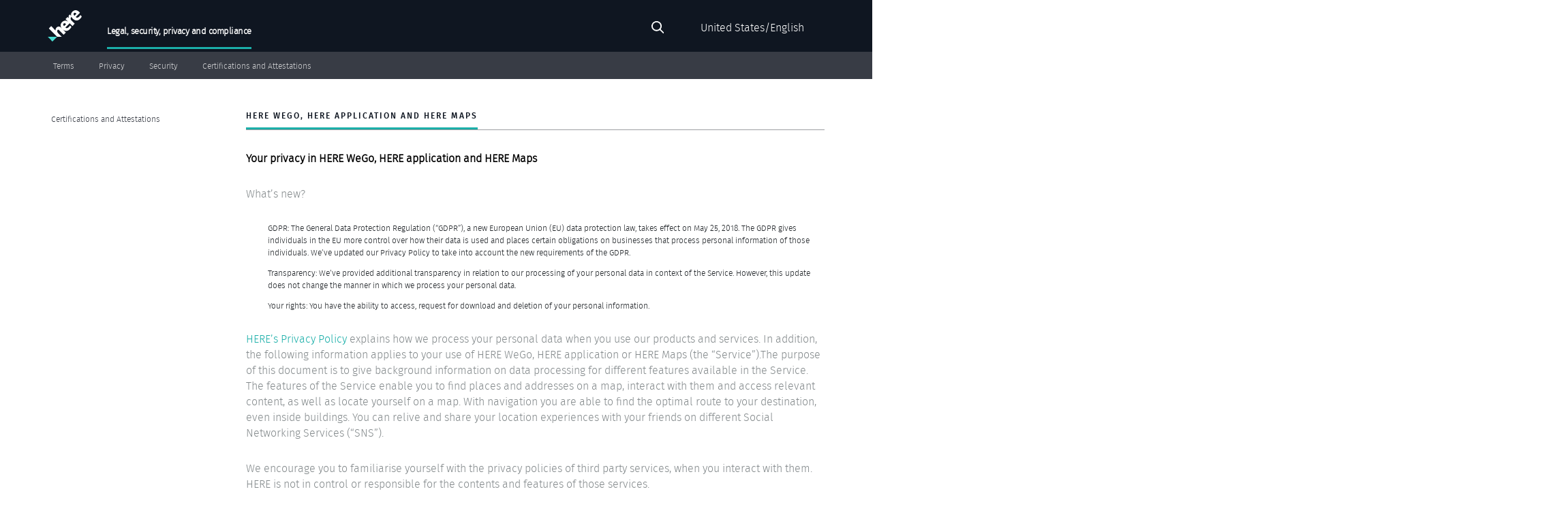

--- FILE ---
content_type: text/html; charset=UTF-8
request_url: https://legal.here.com/us-en/privacy/here-application-and-here-maps-privacy-supplement
body_size: 50146
content:
<!DOCTYPE html>
<html lang="us-en" dir="ltr">
  <head>
    <meta charset="utf-8" />
<meta name="Generator" content="Drupal 10 (https://www.drupal.org)" />
<meta name="MobileOptimized" content="width" />
<meta name="HandheldFriendly" content="true" />
<meta name="viewport" content="width=device-width, initial-scale=1, shrink-to-fit=no" />
<meta http-equiv="x-ua-compatible" content="ie=edge" />
<link rel="icon" href="/themes/custom/legal_bootstrap/favicon.ico" type="image/vnd.microsoft.icon" />
<link rel="alternate" hreflang="en-gb" href="http://legal.here.com/en-gb/privacy/here-application-and-here-maps-privacy-supplement" />
<link rel="alternate" hreflang="us-en" href="http://legal.here.com/us-en/privacy/here-application-and-here-maps-privacy-supplement" />
<link rel="alternate" hreflang="br-pt" href="http://legal.here.com/br-pt/privacy/here-application-and-here-maps-privacy-supplement" />
<link rel="alternate" hreflang="bg-bg" href="http://legal.here.com/bg-bg/privacy/here-application-and-here-maps-privacy-supplement" />
<link rel="alternate" hreflang="ca-fr" href="http://legal.here.com/ca-fr/privacy/here-application-and-here-maps-privacy-supplement" />
<link rel="alternate" hreflang="cn-zh" href="http://legal.here.com/cn-zh/privacy/here-application-and-here-maps-privacy-supplement" />
<link rel="alternate" hreflang="hr-hr" href="http://legal.here.com/hr-hr/privacy/here-application-and-here-maps-privacy-supplement" />
<link rel="alternate" hreflang="cz-cs" href="http://legal.here.com/cz-cs/privacy/here-application-and-here-maps-privacy-supplement" />
<link rel="alternate" hreflang="dk-da" href="http://legal.here.com/dk-da/privacy/here-application-and-here-maps-privacy-supplement" />
<link rel="alternate" hreflang="eg-ar" href="http://legal.here.com/eg-ar/privacy/here-application-and-here-maps-privacy-supplement" />
<link rel="alternate" hreflang="ee-et" href="http://legal.here.com/ee-et/privacy/here-application-and-here-maps-privacy-supplement" />
<link rel="alternate" hreflang="fi-fi" href="http://legal.here.com/fi-fi/privacy/here-application-and-here-maps-privacy-supplement" />
<link rel="alternate" hreflang="fr-fr" href="http://legal.here.com/fr-fr/privacy/here-application-and-here-maps-privacy-supplement" />
<link rel="alternate" hreflang="de-de" href="http://legal.here.com/de-de/privacy/here-application-and-here-maps-privacy-supplement" />
<link rel="alternate" hreflang="gr-el" href="http://legal.here.com/gr-el/privacy/here-application-and-here-maps-privacy-supplement" />
<link rel="alternate" hreflang="hk-zh" href="http://legal.here.com/hk-zh/privacy/here-application-and-here-maps-privacy-supplement" />
<link rel="alternate" hreflang="hu-hu" href="http://legal.here.com/hu-hu/privacy/here-application-and-here-maps-privacy-supplement" />
<link rel="alternate" hreflang="in-hi" href="http://legal.here.com/in-hi/privacy/here-application-and-here-maps-privacy-supplement" />
<link rel="alternate" hreflang="id-id" href="http://legal.here.com/id-id/privacy/here-application-and-here-maps-privacy-supplement" />
<link rel="alternate" hreflang="il-he" href="http://legal.here.com/il-he/privacy/here-application-and-here-maps-privacy-supplement" />
<link rel="alternate" hreflang="it-it" href="http://legal.here.com/it-it/privacy/here-application-and-here-maps-privacy-supplement" />
<link rel="alternate" hreflang="jp-ja" href="http://legal.here.com/jp-ja/privacy/here-application-and-here-maps-privacy-supplement" />
<link rel="alternate" hreflang="kz-kk" href="http://legal.here.com/kz-kk/privacy/here-application-and-here-maps-privacy-supplement" />
<link rel="alternate" hreflang="lv-lv" href="http://legal.here.com/lv-lv/privacy/here-application-and-here-maps-privacy-supplement" />
<link rel="alternate" hreflang="lt-lt" href="http://legal.here.com/lt-lt/privacy/here-application-and-here-maps-privacy-supplement" />
<link rel="alternate" hreflang="mx-es" href="http://legal.here.com/mx-es/privacy/here-application-and-here-maps-privacy-supplement" />
<link rel="alternate" hreflang="nl-nl" href="http://legal.here.com/nl-nl/privacy/here-application-and-here-maps-privacy-supplement" />
<link rel="alternate" hreflang="no-no" href="http://legal.here.com/no-no/privacy/here-application-and-here-maps-privacy-supplement" />
<link rel="alternate" hreflang="pl-pl" href="http://legal.here.com/pl-pl/privacy/here-application-and-here-maps-privacy-supplement" />
<link rel="alternate" hreflang="pt-pt" href="http://legal.here.com/pt-pt/privacy/here-application-and-here-maps-privacy-supplement" />
<link rel="alternate" hreflang="ro-ro" href="http://legal.here.com/ro-ro/privacy/here-application-and-here-maps-privacy-supplement" />
<link rel="alternate" hreflang="ru-ru" href="http://legal.here.com/ru-ru/privacy/here-application-and-here-maps-privacy-supplement" />
<link rel="alternate" hreflang="rs-sr" href="http://legal.here.com/rs-sr/privacy/here-application-and-here-maps-privacy-supplement" />
<link rel="alternate" hreflang="sk-sk" href="http://legal.here.com/sk-sk/privacy/here-application-and-here-maps-privacy-supplement" />
<link rel="alternate" hreflang="si-sl" href="http://legal.here.com/si-sl/privacy/here-application-and-here-maps-privacy-supplement" />
<link rel="alternate" hreflang="kr-ko" href="http://legal.here.com/kr-ko/privacy/here-application-and-here-maps-privacy-supplement" />
<link rel="alternate" hreflang="es-es" href="http://legal.here.com/es-es/privacy/here-application-and-here-maps-privacy-supplement" />
<link rel="alternate" hreflang="se-sv" href="http://legal.here.com/se-sv/privacy/here-application-and-here-maps-privacy-supplement" />
<link rel="alternate" hreflang="tw-zh" href="http://legal.here.com/tw-zh/privacy/here-application-and-here-maps-privacy-supplement" />
<link rel="alternate" hreflang="th-th" href="http://legal.here.com/th-th/privacy/here-application-and-here-maps-privacy-supplement" />
<link rel="alternate" hreflang="tr-tr" href="http://legal.here.com/tr-tr/privacy/here-application-and-here-maps-privacy-supplement" />
<link rel="alternate" hreflang="ua-uk" href="http://legal.here.com/ua-uk/privacy/here-application-and-here-maps-privacy-supplement" />
<link rel="alternate" hreflang="vn-vi" href="http://legal.here.com/vn-vi/privacy/here-application-and-here-maps-privacy-supplement" />
<link rel="canonical" href="http://legal.here.com/us-en/privacy/here-application-and-here-maps-privacy-supplement" />
<link rel="shortlink" href="http://legal.here.com/us-en/node/614" />

    <title>HERE WeGo, HERE Application and HERE Maps | Legal, security, privacy and compliance</title>
    <link rel="stylesheet" media="all" href="/core/modules/system/css/components/align.module.css?sz6ky0" />
<link rel="stylesheet" media="all" href="/core/modules/system/css/components/fieldgroup.module.css?sz6ky0" />
<link rel="stylesheet" media="all" href="/core/modules/system/css/components/container-inline.module.css?sz6ky0" />
<link rel="stylesheet" media="all" href="/core/modules/system/css/components/clearfix.module.css?sz6ky0" />
<link rel="stylesheet" media="all" href="/core/modules/system/css/components/details.module.css?sz6ky0" />
<link rel="stylesheet" media="all" href="/core/modules/system/css/components/hidden.module.css?sz6ky0" />
<link rel="stylesheet" media="all" href="/core/modules/system/css/components/item-list.module.css?sz6ky0" />
<link rel="stylesheet" media="all" href="/core/modules/system/css/components/js.module.css?sz6ky0" />
<link rel="stylesheet" media="all" href="/core/modules/system/css/components/nowrap.module.css?sz6ky0" />
<link rel="stylesheet" media="all" href="/core/modules/system/css/components/position-container.module.css?sz6ky0" />
<link rel="stylesheet" media="all" href="/core/modules/system/css/components/reset-appearance.module.css?sz6ky0" />
<link rel="stylesheet" media="all" href="/core/modules/system/css/components/resize.module.css?sz6ky0" />
<link rel="stylesheet" media="all" href="/core/modules/system/css/components/system-status-counter.css?sz6ky0" />
<link rel="stylesheet" media="all" href="/core/modules/system/css/components/system-status-report-counters.css?sz6ky0" />
<link rel="stylesheet" media="all" href="/core/modules/system/css/components/system-status-report-general-info.css?sz6ky0" />
<link rel="stylesheet" media="all" href="/core/modules/system/css/components/tablesort.module.css?sz6ky0" />
<link rel="stylesheet" media="all" href="/modules/contrib/lang_dropdown/css/lang_dropdown.css?sz6ky0" />
<link rel="stylesheet" media="all" href="/modules/contrib/chosen/css/chosen-drupal.css?sz6ky0" />
<link rel="stylesheet" media="all" href="/libraries/chosen/docs/chosen.css?sz6ky0" />
<link rel="stylesheet" media="all" href="/themes/custom/legal_bootstrap/css/style.css?sz6ky0" />
<link rel="stylesheet" media="print" href="/themes/custom/legal_bootstrap/css/print.css?sz6ky0" />
<link rel="stylesheet" media="all" href="/themes/custom/legal_bootstrap/css/jquery-ui.css?sz6ky0" />

    
  </head>
  <body class="layout-one-sidebar layout-sidebar-first page-node-614 path-node node--type-legal-page">
    <a href="#main-content" class="visually-hidden-focusable">
      Skip to main content
    </a>
    
      <div class="dialog-off-canvas-main-canvas" data-off-canvas-main-canvas>
    
<div id="page-wrapper">
  <div id="page">
    <header id="header" class="header" aria-label="Site header">
                        <nav class="navbar" id="navbar-top">
                    <div class="container-lg">
                        
                <section class="region region-top-header">
      <a href="/us-en" title="Home" rel="home" class="navbar-brand__logo navbar-brand">
          <?xml version="1.0" encoding="utf-8"?>
<!-- Generator: Adobe Illustrator 20.0.0, SVG Export Plug-In . SVG Version: 6.00 Build 0)  -->
<svg version="1.1" id="HERE_x5F_Logo_x5F_2016" xmlns="http://www.w3.org/2000/svg" xmlns:xlink="http://www.w3.org/1999/xlink"
	 x="0px" y="0px" viewBox="0 0 283.5 258" style="enable-background:new 0 0 283.5 258;" xml:space="preserve">
<style type="text/css">
	.st0{fill:#48DAD0;}
	.st1{fill:#FFFFFF;}
</style>
<path class="st0" d="M78.3,218.9L39.1,258L0,218.9L78.3,218.9z"/>
<path class="st1" d="M272.2,39.9c-7.6,11.4-23.4,31.8-38.6,16.6l35.2-35.1c-1.8-2-4.3-5-6.1-6.8c-18.9-19-40.3-19.2-57-2.6
	c-11.1,11.1-13.9,23.6-10.6,35.5l-10.8-12.3c-3.2,1.8-16.7,12.3-6.6,30.3l-12.6-9.2l-16.7,16.7l22.1,22.2
	c-17.3-13.4-35.9-12-50.9,2.9c-16.6,16.5-14.7,36.3-1.7,52.5l-8.7-8.7c-10.9-10.9-25.2-9.3-34.9,0.4c-6.6,6.6-9.8,14.8-9.5,24.6
	l-36-36L9.7,150.1l68.6,68.8l38.3,0l-29.8-29.9c-11.6-11.6-7.6-23-4.7-25.9c3.6-3.6,7.8-3.4,12.1,0.9l38.6,38.7l18.6-18.5
	l-23.7-23.8c16.8,13.7,37,15.2,55.3-3c0.1-0.1,0.2-0.2,0.3-0.3l0,0c10.9-10.1,14.1-19.9,14.1-19.9L186.1,126
	c-7.6,11.4-23.4,31.8-38.6,16.6l35.1-35l23,23.1l19.2-19.2l-27.2-27.3c-12.8-12.8-5.2-24.8,0.1-29.4c2.5,5.2,6.2,10.2,10.8,14.8
	c17.8,17.8,40.3,21.8,60.5,1.7c0.1-0.1,0.2-0.2,0.3-0.3l0,0c10.9-10.1,14.1-19.9,14.1-19.9L272.2,39.9z M136.2,131.5
	c-8.8-10.4-9-16.2-4-21.2c6.2-6.1,13-2.9,20,3.9l0.6,0.6L136.2,131.5z M218.4,24.2c6.2-6.1,13-2.9,20,3.9l0.6,0.6l-16.7,16.7
	C213.5,35.1,213.3,29.3,218.4,24.2z"/>
</svg>
      </a>
  <div class="navbar-brand__container">
          <a href="/us-en" title="Legal, security, privacy and compliance" rel="home" class="navbar-brand__name navbar-brand">
          Legal, security, privacy and compliance
      </a>
            </div>

  </section>

                              <div class="form-inline navbar-form ms-auto">
                    <section class="region region-top-header-form">
    <div class="search-block-form settings-tray-editable block block-search block-search-form-block mb-3" data-drupal-selector="search-block-form" id="block-legal-bootstrap-search-form" role="search" data-drupal-settingstray="editable">
  
    
    <form action="/us-en/search/result" method="get" id="search-block-form" accept-charset="UTF-8" class="search-form search-block-form form-row d-flex">
  




        
  <div class="js-form-item js-form-type-search form-type-search js-form-item-keys form-item-keys form-no-label me-sm-2">
          <label for="edit-keys" class="visually-hidden">Search</label>
                    <input title="Enter the terms you wish to search for." data-drupal-selector="edit-keys" type="search" id="edit-keys" name="keys" value="" maxlength="128" class="form-search form-control" />

                      </div>
<div data-drupal-selector="edit-actions" class="form-actions js-form-wrapper form-wrapper" id="edit-actions"><button data-drupal-selector="edit-submit" type="submit" id="edit-submit" value="Search" class="button js-form-submit form-submit btn btn-secondary">Search</button>
</div>

</form>

</div>
<div id="block-legal-bootstrap-languagedropdownswitcher" class="settings-tray-editable block block-lang-dropdown block-language-dropdown-blocklanguage-interface mb-3" data-drupal-settingstray="editable">
  
    
      <div class="content">
      <form class="lang-dropdown-form lang_dropdown_form clearfix language_interface" id="lang_dropdown_form_lang-dropdown-form" data-drupal-selector="lang-dropdown-form-2" action="/us-en/privacy/here-application-and-here-maps-privacy-supplement" method="post" accept-charset="UTF-8">
  




        
  <div class="js-form-item js-form-type-select form-type-select js-form-item-lang-dropdown-select form-item-lang-dropdown-select form-no-label me-sm-2">
          <label for="edit-lang-dropdown-select" class="visually-hidden">Select your language</label>
                    
<select style="width:165px" class="lang-dropdown-select-element form-select" data-lang-dropdown-id="lang-dropdown-form" data-drupal-selector="edit-lang-dropdown-select" id="edit-lang-dropdown-select" name="lang_dropdown_select"><option value="en-gb">UK, English</option><option value="us-en" selected="selected">United States/English</option><option value="br-pt">Brazil/Portuguese, International</option><option value="bg-bg">Bulgaria/Bulgarian</option><option value="ca-fr">Canada/French</option><option value="cn-zh">China/Chinese, Simplified</option><option value="hr-hr">Croatia/Croatian</option><option value="cz-cs">Czech Republic/Czech</option><option value="dk-da">Denmark/Danish</option><option value="eg-ar">Egypt/Arabic</option><option value="ee-et">Estonia/Estonian</option><option value="fi-fi">Finland/Finnish</option><option value="fr-fr">France/French</option><option value="de-de">Germany/German</option><option value="gr-el">Greece/Greek</option><option value="hk-zh">Hong Kong S.A.R., China/Chinese, Simplified</option><option value="hu-hu">Hungary/Hungarian</option><option value="in-hi">India/Hindi</option><option value="id-id">Indonesia/Indonesian</option><option value="il-he">Israel/Hebrew</option><option value="it-it">Italy/Italian</option><option value="jp-ja">Japan/Japanese</option><option value="kz-kk">Kazakhstan/Kazakh</option><option value="lv-lv">Latvia/Latvian</option><option value="lt-lt">Lithuania/Lithuanian</option><option value="mx-es">Mexico/Spanish</option><option value="nl-nl">Netherlands/Dutch</option><option value="no-no">Norway/Norwegian Bokmål</option><option value="pl-pl">Poland/Polish</option><option value="pt-pt">Portugal/Portuguese, International</option><option value="ro-ro">Romania/Romanian</option><option value="ru-ru">Russia/Russian</option><option value="rs-sr">Serbia/Serbian</option><option value="sk-sk">Slovakia/Slovak</option><option value="si-sl">Slovenia/Slovenian</option><option value="kr-ko">South Korea/Korean</option><option value="es-es">Spain/Spanish</option><option value="se-sv">Sweden/Swedish</option><option value="tw-zh">Taiwan/Chinese, Simplified</option><option value="th-th">Thailand/Thai</option><option value="tr-tr">Turkey/Turkish</option><option value="ua-uk">Ukraine/Ukrainian</option><option value="vn-vi">Vietnam/Vietnamese</option></select>
                      </div>
<input data-drupal-selector="edit-en-gb" type="hidden" name="en-gb" value="/en-gb/privacy/here-application-and-here-maps-privacy-supplement" class="form-control" />
<input data-drupal-selector="edit-us-en" type="hidden" name="us-en" value="/us-en/privacy/here-application-and-here-maps-privacy-supplement" class="form-control" />
<input data-drupal-selector="edit-br-pt" type="hidden" name="br-pt" value="/br-pt/privacy/here-application-and-here-maps-privacy-supplement" class="form-control" />
<input data-drupal-selector="edit-bg-bg" type="hidden" name="bg-bg" value="/bg-bg/privacy/here-application-and-here-maps-privacy-supplement" class="form-control" />
<input data-drupal-selector="edit-ca-fr" type="hidden" name="ca-fr" value="/ca-fr/privacy/here-application-and-here-maps-privacy-supplement" class="form-control" />
<input data-drupal-selector="edit-cn-zh" type="hidden" name="cn-zh" value="/cn-zh/privacy/here-application-and-here-maps-privacy-supplement" class="form-control" />
<input data-drupal-selector="edit-hr-hr" type="hidden" name="hr-hr" value="/hr-hr/privacy/here-application-and-here-maps-privacy-supplement" class="form-control" />
<input data-drupal-selector="edit-cz-cs" type="hidden" name="cz-cs" value="/cz-cs/privacy/here-application-and-here-maps-privacy-supplement" class="form-control" />
<input data-drupal-selector="edit-dk-da" type="hidden" name="dk-da" value="/dk-da/privacy/here-application-and-here-maps-privacy-supplement" class="form-control" />
<input data-drupal-selector="edit-eg-ar" type="hidden" name="eg-ar" value="/eg-ar/privacy/here-application-and-here-maps-privacy-supplement" class="form-control" />
<input data-drupal-selector="edit-ee-et" type="hidden" name="ee-et" value="/ee-et/privacy/here-application-and-here-maps-privacy-supplement" class="form-control" />
<input data-drupal-selector="edit-fi-fi" type="hidden" name="fi-fi" value="/fi-fi/privacy/here-application-and-here-maps-privacy-supplement" class="form-control" />
<input data-drupal-selector="edit-fr-fr" type="hidden" name="fr-fr" value="/fr-fr/privacy/here-application-and-here-maps-privacy-supplement" class="form-control" />
<input data-drupal-selector="edit-de-de" type="hidden" name="de-de" value="/de-de/privacy/here-application-and-here-maps-privacy-supplement" class="form-control" />
<input data-drupal-selector="edit-gr-el" type="hidden" name="gr-el" value="/gr-el/privacy/here-application-and-here-maps-privacy-supplement" class="form-control" />
<input data-drupal-selector="edit-hk-zh" type="hidden" name="hk-zh" value="/hk-zh/privacy/here-application-and-here-maps-privacy-supplement" class="form-control" />
<input data-drupal-selector="edit-hu-hu" type="hidden" name="hu-hu" value="/hu-hu/privacy/here-application-and-here-maps-privacy-supplement" class="form-control" />
<input data-drupal-selector="edit-in-hi" type="hidden" name="in-hi" value="/in-hi/privacy/here-application-and-here-maps-privacy-supplement" class="form-control" />
<input data-drupal-selector="edit-id-id" type="hidden" name="id-id" value="/id-id/privacy/here-application-and-here-maps-privacy-supplement" class="form-control" />
<input data-drupal-selector="edit-il-he" type="hidden" name="il-he" value="/il-he/privacy/here-application-and-here-maps-privacy-supplement" class="form-control" />
<input data-drupal-selector="edit-it-it" type="hidden" name="it-it" value="/it-it/privacy/here-application-and-here-maps-privacy-supplement" class="form-control" />
<input data-drupal-selector="edit-jp-ja" type="hidden" name="jp-ja" value="/jp-ja/privacy/here-application-and-here-maps-privacy-supplement" class="form-control" />
<input data-drupal-selector="edit-kz-kk" type="hidden" name="kz-kk" value="/kz-kk/privacy/here-application-and-here-maps-privacy-supplement" class="form-control" />
<input data-drupal-selector="edit-lv-lv" type="hidden" name="lv-lv" value="/lv-lv/privacy/here-application-and-here-maps-privacy-supplement" class="form-control" />
<input data-drupal-selector="edit-lt-lt" type="hidden" name="lt-lt" value="/lt-lt/privacy/here-application-and-here-maps-privacy-supplement" class="form-control" />
<input data-drupal-selector="edit-mx-es" type="hidden" name="mx-es" value="/mx-es/privacy/here-application-and-here-maps-privacy-supplement" class="form-control" />
<input data-drupal-selector="edit-nl-nl" type="hidden" name="nl-nl" value="/nl-nl/privacy/here-application-and-here-maps-privacy-supplement" class="form-control" />
<input data-drupal-selector="edit-no-no" type="hidden" name="no-no" value="/no-no/privacy/here-application-and-here-maps-privacy-supplement" class="form-control" />
<input data-drupal-selector="edit-pl-pl" type="hidden" name="pl-pl" value="/pl-pl/privacy/here-application-and-here-maps-privacy-supplement" class="form-control" />
<input data-drupal-selector="edit-pt-pt" type="hidden" name="pt-pt" value="/pt-pt/privacy/here-application-and-here-maps-privacy-supplement" class="form-control" />
<input data-drupal-selector="edit-ro-ro" type="hidden" name="ro-ro" value="/ro-ro/privacy/here-application-and-here-maps-privacy-supplement" class="form-control" />
<input data-drupal-selector="edit-ru-ru" type="hidden" name="ru-ru" value="/ru-ru/privacy/here-application-and-here-maps-privacy-supplement" class="form-control" />
<input data-drupal-selector="edit-rs-sr" type="hidden" name="rs-sr" value="/rs-sr/privacy/here-application-and-here-maps-privacy-supplement" class="form-control" />
<input data-drupal-selector="edit-sk-sk" type="hidden" name="sk-sk" value="/sk-sk/privacy/here-application-and-here-maps-privacy-supplement" class="form-control" />
<input data-drupal-selector="edit-si-sl" type="hidden" name="si-sl" value="/si-sl/privacy/here-application-and-here-maps-privacy-supplement" class="form-control" />
<input data-drupal-selector="edit-kr-ko" type="hidden" name="kr-ko" value="/kr-ko/privacy/here-application-and-here-maps-privacy-supplement" class="form-control" />
<input data-drupal-selector="edit-es-es" type="hidden" name="es-es" value="/es-es/privacy/here-application-and-here-maps-privacy-supplement" class="form-control" />
<input data-drupal-selector="edit-se-sv" type="hidden" name="se-sv" value="/se-sv/privacy/here-application-and-here-maps-privacy-supplement" class="form-control" />
<input data-drupal-selector="edit-tw-zh" type="hidden" name="tw-zh" value="/tw-zh/privacy/here-application-and-here-maps-privacy-supplement" class="form-control" />
<input data-drupal-selector="edit-th-th" type="hidden" name="th-th" value="/th-th/privacy/here-application-and-here-maps-privacy-supplement" class="form-control" />
<input data-drupal-selector="edit-tr-tr" type="hidden" name="tr-tr" value="/tr-tr/privacy/here-application-and-here-maps-privacy-supplement" class="form-control" />
<input data-drupal-selector="edit-ua-uk" type="hidden" name="ua-uk" value="/ua-uk/privacy/here-application-and-here-maps-privacy-supplement" class="form-control" />
<input data-drupal-selector="edit-vn-vi" type="hidden" name="vn-vi" value="/vn-vi/privacy/here-application-and-here-maps-privacy-supplement" class="form-control" />
<noscript><div><button data-drupal-selector="edit-submit" type="submit" id="edit-submit--2" name="op" value="Go" class="button js-form-submit form-submit btn btn-secondary">Go</button>
</div></noscript><input data-drupal-selector="form-8sqq7i-yi2oa7gu72tfrod0d-an57r2pafflziahlm8" type="hidden" name="form_build_id" value="form-8SqQ7i_YI2Oa7Gu72TFROd0D-aN57r2pAfFlzIAHLM8" class="form-control" />
<input data-drupal-selector="edit-lang-dropdown-form" type="hidden" name="form_id" value="lang_dropdown_form" class="form-control" />

</form>

    </div>
  </div>

  </section>

                </div>
                                  </div>
                    </nav>
                          <nav class="navbar navbar-dark bg-primary navbar-expand-lg" id="navbar-main">
                        <div class="container-lg">
                          
                              <button class="navbar-toggler collapsed" type="button" data-bs-toggle="collapse" data-bs-target="#CollapsingNavbar" aria-controls="CollapsingNavbar" aria-expanded="false" aria-label="Toggle navigation"><span class="navbar-toggler-icon"></span></button>
                <nav  id="CollapsingNavbar" class="collapse navbar-collapse">
                                      <nav aria-labelledby="block-legal-bootstrap-main-menu-menu" id="block-legal-bootstrap-main-menu" class="block block-menu navigation menu--main">
            
  <h2 class="visually-hidden" id="block-legal-bootstrap-main-menu-menu">Main menu</h2>
  

        
              <ul class="clearfix nav navbar-nav">
                    <li class="nav-item menu-item--collapsed">
                          <a href="/us-en/terms" class="nav-link nav-link--us-en-terms" data-drupal-link-system-path="node/603">Terms</a>
              </li>
                <li class="nav-item menu-item--collapsed">
                          <a href="/us-en/privacy" class="nav-link nav-link--us-en-privacy" data-drupal-link-system-path="node/6">Privacy</a>
              </li>
                <li class="nav-item menu-item--collapsed">
                          <a href="/us-en/security" class="nav-link nav-link--us-en-security" data-drupal-link-system-path="node/16">Security</a>
              </li>
                <li class="nav-item">
                          <a href="/us-en/certifications-and-attestations" class="nav-link nav-link--us-en-certifications-and-attestations" data-drupal-link-system-path="node/541">Certifications and Attestations</a>
              </li>
        </ul>
  


  </nav>


                                                    </nav>
                                            <button class="navbar-toggler navbar-toggler-left collapsed" type="button" data-bs-toggle="collapse" data-bs-target="#CollapsingLeft" aria-controls="CollapsingLeft" aria-expanded="false" aria-label="Toggle navigation"></button>
                                      </div>
                      </nav>
                  </header>
          <div class="highlighted">
        <aside class="container-lg section clearfix">
            <section class="container-fluid region region-highlighted">
    <div data-drupal-messages-fallback class="hidden"></div>

  </section>

        </aside>
      </div>
            <div id="main-wrapper" class="layout-main-wrapper clearfix">
              <div id="main" class="container-lg">
          
            <div class="row"> <!-- required for layout of side regions -->
              <main class="main-content col order-3 sidebar-offcanvas" id="content">
                <section class="section">
                  <a href="#main-content" id="main-content" tabindex="-1"></a>
                    <div id="block-legal-bootstrap-content" class="block block-system block-system-main-block mb-3">
  
    
      <div class="content">
      
<article data-history-node-id="614" class="node node--type-legal-page node--view-mode-full clearfix">
  <header>
    
      <h2 class="node__title">
        <a href="/us-en/privacy/here-application-and-here-maps-privacy-supplement" rel="bookmark"><span class="field field--name-title field--type-string field--label-hidden">HERE WeGo, HERE Application and HERE Maps</span>
</a>
      </h2>
    
    
  </header>
  <div class="node__content clearfix">
    

                <div class="clearfix text-formatted field field--name-field-legal-content field--type-text-long field--label-hidden field__item"><p><strong>Your privacy in HERE WeGo, HERE application and HERE Maps</strong></p><p>What’s new?</p><ul><li>GDPR: The General Data Protection Regulation (“GDPR”), a new European Union (EU) data protection law, takes effect on May 25, 2018. The GDPR gives individuals in the EU more control over how their data is used and places certain obligations on businesses that process personal information of those individuals. We’ve updated our Privacy Policy to take into account the new requirements of the GDPR.</li><li>Transparency: We’ve provided additional transparency in relation to our processing of your personal data in context of the Service. However, this update does not change the manner in which we process your personal data.</li><li>Your rights: You have the ability to access, request for download and deletion of your personal information.</li></ul><p><a href="https://web.archive.org/web/20241128103429/http://here.com/privacy/privacy-policy/">HERE’s Privacy Policy</a> explains how we process your personal data when you use our products and services. In addition, the following information applies to your use of HERE WeGo, HERE application or HERE Maps (the “Service”).The purpose of this document is to give background information on data processing for different features available in the Service. The features of the Service enable you to find places and addresses on a map, interact with them and access relevant content, as well as locate yourself on a map. With navigation you are able to find the optimal route to your destination, even inside buildings. You can relive and share your location experiences with your friends on different Social Networking Services (“SNS”).</p><p>We encourage you to familiarise yourself with the privacy policies of third party services, when you interact with them. HERE is not in control or responsible for the contents and features of those services.</p><p>Please understand that the features of the Service may depend on how you access the Service. Different device models and software versions of the Service may offer different features.</p><p><strong>What information do we collect?</strong></p><p>We collect the following categories of information:</p><p><strong>Registration and contact details</strong></p><p>Some features may require the use of HERE account, for example when you want to synchronise your collections. You may continue to use the other features of the Service without signing in.</p><p>When you are logged in with your HERE account, we will try to automatically synchronise your recent searches and your collections in association with your HERE account.</p><p><strong>Location data and place information</strong></p><p>Our Service makes use of information about your actual location (“Location Data”) and information about places (“Place Information”). Location Data reveals where you currently are or where you have been. Location Data is based on available positioning methods, such as Assisted GPS. In many device models the user interface of the Service identifies the use of positioning with an icon. Place Information is general information pertaining to particular geographical location (e.g. city or a location of a restaurant) that you may have provided to us, for example your collections.</p><p>Unless otherwise stated, we use random identifiers in connection with your Location Data that do not identify you personally.</p><p>When you start to use the Service, the applicable Service activates your selected positioning methods to retrieve your current location.</p><p>The Service may send your Location Data to HERE when you use location enabled features of the Service online, such as ask information about nearby services or offerings, use search features, as well as when the Service asks for new maps for new areas you have navigated into. As further defined below, Location Data may be collected when you use the traffic feature for service improvement purposes without identifying you personally. Place Information may be sent to HERE for example when you synchronise your collections.</p><p><strong>Information about Service usage</strong></p><p>You may participate to improving our services. See <a href="https://web.archive.org/web/20241128103429/https://legal.here.com/privacy/improvementprogram">Your privacy in the HERE Improvement Program</a> for more details.</p><p>The Service may include HERE-provided positioning services, including Wi-Fi or other network-based positioning methods. The use of these technologies and positioning services may involve sharing any or all of the following with HERE: Location Data, speed, direction and timestamp; number of satellites used in positioning; parameters of nearby mobile network towers; parameters of nearby Wi-Fi routers and/or Bluetooth® beacons; Mobile Country Code and Mobile Network Code of your mobile subscription. This information is sent to us when you use the Service online, after which it is deleted from your device. We do not use this data to identify you personally or combine this information with your HERE account.</p><p>When you decide to use the traffic features of the Service, Location Data, speed, direction and timestamp are sent from your device to HERE to detect traffic jams, traffic patterns, changed road conditions and other such conditions so that we can provide you with better service. This information is analysed to distinguish independent routes and traffic patterns and contains an identifier, which is persistent for the duration of the route.</p><p>You may choose the extent to which you contribute to the improvement of our services. In the context of traffic features of the Service, you can provide us with the Location Data, speed, direction and timestamp, along with the changing identifier, either when you use the Service, when the Service is not actively used or even when the applicable Service is closed. If the app is closed, we’ll attempt to detect when you’re driving to enable the background collection. We may use methods available from the mobile operating system or other contextual information to detect driving scenarios. You can always change your preferences in the app settings either in Settings or About.</p><p>This information is sent to us when you use the Service online, after which it is deleted from your device. We do not use this data to identify you personally or combine or otherwise associate this information with your HERE account.</p><p><strong>Technical information and your transactions</strong></p><p>When you use the Service online, certain technical information such as the type of your mobile device, unique device or network service provider identifiers, internet protocol address, time zone, technical details of your client as well as your transactions with HERE may be automatically collected by HERE.</p><p><strong>Our uses of your data</strong></p><p><strong>Non-personal use of Location Data or Place Information</strong></p><p>We do not associate your Location Data or Place Information with your other personally identifiable information, such as HERE account, unless you have asked us to do so. For example, if you save a place to your collection, we do not combine this information with your Location Data unless you have asked us to do so. We implement appropriate technical and organisational measures to prevent associating your Location Data with other personally identifiable information without your permission.</p><p><strong>Provision and development of the Service</strong></p><p>The information collected by the Service is used to provide you with the Service and to develop our products and services.</p><p><strong>Communicate with you and make recommendations</strong></p><p>We may also use this information to communicate with you and provide you with more improved search and recommendations to better assist you to find a place you may like.</p><p><strong>Location based advertising</strong></p><p>The Service may include provision of location based advertising or other similar content. You may be positioned separately for this purpose. For example if you ask for weather information you may be served with advertising content tailored to that location.</p><p>The Service may also include behaviourally profiled advertisements. For the purposes of provisioning relevant advertisements to you, we may share your device specific advertising ID to advertising networks. We use a third party company called MoPub to deliver ads to you. The MoPub SDK collects information about your device while you use the Service. This information may include, but is not limited to, your device identifier, model and related configuration (such as screen size), mobile operator as well as IP address. In addition, we provide you with means to increase the relevance of the advertising you see in the app by sharing your location with the advertising network. If you wish not to share your location with the advertising network, you can choose do so in the app settings under ‘Location-based ads’. If you wish to change your settings related to behaviourally profiled advertising, you can always do so from your device settings. Note that in any case you may still receive ads, but just not profiled.</p><p><strong>What is our legal basis for processing your Personal Data?</strong></p><p>We process your personal data in context of the Service for the following legal bases:</p><p><strong>Performance of a contract with you</strong></p><p>We process your personal data to perform our obligations under the Service Terms.</p><p><strong>Your consent</strong></p><p>This Service enables you to activate additional optional features and/or functionalities and help us improve the Service, including Traffic, HERE Improvement Program and related search improvement.</p><p>Once you activate an optional feature or functionality, we process your personal data based on your consent. You may revoke your consent, at any time, by changing your settings in Settings or About. Doing so will bar us from processing of your personal data based on your consent from that day onward, but will not impact the lawfulness of the processing of your personal data based on your consent before it was withdrawn. Please note that some of the features in the Service may only be available to you based on consent.</p><p><strong>How long do we retain Personal Data?</strong></p><p>We endeavor to only collect personal data that are necessary for the purposes for which they are collected, and to retain such data for no longer than is necessary for such purposes. The length of time personal data is retained, and criteria for determining that time, are dependent on the nature of the personal data and the purpose for which it was provided. For example, your personal data related to managing your account (such as name, email address, and account content and preferences) are maintained for as long as they are retained by you within your account. Other data, such as records of your activity within the Service (as applicable), are typically maintained only for a short period before being anonymized. You may contact the HERE Privacy Office at <a href="https://web.archive.org/web/20241128103429/mailto:privacy@HERE.com">privacy@HERE.com</a> to obtain additional information about retention of your personal data.</p><p><strong>Your choices</strong></p><p>The Service offers a variety of choices to allow you to control how your Location Data and other information are collected.</p><p>You may use the Service in offline or online mode. No Location Data or other information is sent to HERE if you only use the Service in offline mode. In offline mode, your device will also not interact with the advertising networks. Note, that your device may nevertheless continue to store and have already stored information which may be sent to HERE as defined earlier in this document and if you participate to HERE Improvement Program or have enabled traffic feature. Note also that you may still receive ads, in case such ads have been cached in the device prior to switching the device into offline mode.</p><p>You can choose the level at which you participate in the development of HERE’s products and services. You may separately turn the <a href="https://web.archive.org/web/20241128103429/http://here.com/privacy/improvementprogram/">HERE Improvement Program</a> and traffic on and off.</p><p>You can only enable the traffic features if you also contribute to the improvement of our services. Once enabled, you can choose the extent to which you contribute to the improvement of our services: only when the app is running or when the app is running or closed. Please note that you may be able to independently turn the traffic layer on and off. This only impacts the visualization of the traffic content.</p><p>You can switch positioning services on and off using your device settings. Device positioning settings also control HERE positioning services. If you configure your device such that you are not using any assisted positioning methods, HERE positioning services will also not be used.</p><p>You can choose to share your location with advertising networks to provide you with more location-relevant advertisements. You can always turn this on and off in the app settings.</p><p>You may also clear your recent searches and destinations from the local storage of the Service. Clearing local storage will also clear already synchronised recent searches in the next synchronization instance.</p><p><strong>Information sharing</strong></p><p>Your Location Data will not be shared with other service providers or advertisers without your permission.</p><p>The Service may allow you to share your Location Data or Place Information with a social network or directly with your friends. The Service also includes content from and links to third party sites and services. When you interact with these sites and services, you may provide your current location to them. We recommend you to check your settings and the privacy policies of such social networks or other third parties to understand how they process your information.</p><p>We may share your device specific advertising ID to advertising networks for provisioning of relevant advertisements. We use a third party company called MoPub to deliver ads to you. The MoPub SDK collects information about your device while you use the Service. This information may include, but is not limited to, your device identifier, model and related configuration (such as screen size), mobile operator as well as IP address. In addition, we provide you with means to increase the relevance of the advertising you see in the app by sharing your location with the advertising network. If you wish not to share your location with the advertising network, you can choose do so in the app settings under ‘Location-based ads’. If you wish to change your settings related to behaviourally profiled advertising, you can always do so from your device settings. Note that you may still receive ads, but just not profiled.</p><p>When you initiate Glympse sharing, Glympse sharing will continue on the background for the specified time, unless you stop it manually. You will see a small ‘G’ icon on the notification bar of your device to indicate the real-time sharing. Use appropriate consideration when sharing your location with others. Glympse is the provider of this feature.</p><p>As explained in more detail in our privacy policy, we may share your personal data:</p><ul><li>with your consent;</li><li>with HERE companies and authorised third parties, who process personal data on our behalf;</li><li>where there is a legal requirement to do so.&nbsp;</li></ul><p><strong>What are your rights?</strong></p><p>As explained in more detail in our privacy policy, you have the right to:</p><ul><li>know what personal data we hold about you, and to access it.</li><li>have incomplete, incorrect, unnecessary or outdated personal data deleted or updated.</li><li>request that your personal data be erased, and to obtain a copy of your personal data in a machine-readable format.</li><li>object to or restrict processing of your personal data in certain circumstances, such as where you believe such data is inaccurate or the processing activity is unlawful.</li></ul><p><strong>Who is the controller of your Personal Data?</strong></p><p>HERE Global B.V. of Kennedyplein 222 -226, 5611 ZT Eindhoven, the Netherlands is the controller of your personal data.</p><p><strong>Other information</strong></p><p>We advise you to use appropriate consideration when you name your collections. For example, if you do not want all the users of the Service to know the location of your home, do not name the location of your home “home” and share it with all users.</p><p>Please let us know if you encounter any content that you find inappropriate in nature either as part of place details or in street level imagery. For more information about our privacy practices, check our privacy policy. For information concerning the service, check our <a href="https://web.archive.org/web/20241128103429/https://help.here.com/">support pages</a>.</p><p>You may contact us through our customer care or our Data Protection Officer through the following contact details:</p><p>HERE Global B.V&nbsp;<br>c/o Privacy<br>Kennedyplein 222-226</p><p>5611 ZT Eindhoven</p><p>Netherlands</p><p>Email: <a href="https://web.archive.org/web/20241128103429/mailto:privacy@here.com">privacy@here.com</a></p></div>
            
  </div>
</article>

    </div>
  </div>


                </section>
              </main>
                          <div class="sidebar_first sidebar col-md-2 order-1" id="sidebar_first">
                <aside class="section">
                    <nav aria-labelledby="block-legal-bootstrap-mainmenu--2-menu" id="block-legal-bootstrap-mainmenu--2" class="settings-tray-editable block block-menu navigation menu--main" data-drupal-settingstray="editable">
            
  <h2 class="visually-hidden" id="block-legal-bootstrap-mainmenu--2-menu">Sidebar menu</h2>
  

        
              <ul class="clearfix nav navbar-nav">
                    <li class="nav-item menu-item--collapsed">
                          <a href="/us-en/terms" class="nav-link nav-link--us-en-terms" data-drupal-link-system-path="node/603">Terms</a>
              </li>
                <li class="nav-item menu-item--collapsed">
                          <a href="/us-en/privacy" class="nav-link nav-link--us-en-privacy" data-drupal-link-system-path="node/6">Privacy</a>
              </li>
                <li class="nav-item menu-item--collapsed">
                          <a href="/us-en/security" class="nav-link nav-link--us-en-security" data-drupal-link-system-path="node/16">Security</a>
              </li>
                <li class="nav-item">
                          <a href="/us-en/certifications-and-attestations" class="nav-link nav-link--us-en-certifications-and-attestations" data-drupal-link-system-path="node/541">Certifications and Attestations</a>
              </li>
        </ul>
  


  </nav>


                </aside>
              </div>
                                  </div>
        </div>
          </div>
        <footer class="site-footer">
              <div class="container-lg">
                      <div class="site-footer__top clearfix">
                <section class="region region-footer-first">
    <nav aria-labelledby="block-legal-bootstrap-footer-menu" id="block-legal-bootstrap-footer" class="settings-tray-editable block block-menu navigation menu--menu-footer" data-drupal-settingstray="editable">
            
  <h2 class="visually-hidden" id="block-legal-bootstrap-footer-menu">Footer</h2>
  

        
              <ul class="clearfix nav">
                    <li class="nav-item">
                <a href="/us-en/terms/here-end-user-terms" title="" class="nav-link nav-link--us-en-terms-here-end-user-terms" data-drupal-link-system-path="node/599">Terms of Use</a>
              </li>
                <li class="nav-item">
                <a href="/us-en/privacy" title="" class="nav-link nav-link--us-en-privacy" data-drupal-link-system-path="node/6">Privacy Policy</a>
              </li>
                <li class="nav-item">
                <a href="/us-en/privacy/cookie-policy" title="" class="nav-link nav-link--us-en-privacy-cookie-policy" data-drupal-link-system-path="node/86">Cookie Policy</a>
              </li>
                <li class="nav-item">
                <a href="/us-en/terms/imprint-impressum" class="nav-link nav-link--us-en-terms-imprint-impressum" data-drupal-link-system-path="node/31">© 2025 HERE</a>
              </li>
        </ul>
  


  </nav>

  </section>

              
              
              
            </div>
                            </div>
          </footer>
  </div>
</div>

  </div>

    
    <script type="application/json" data-drupal-selector="drupal-settings-json">{"path":{"baseUrl":"\/","pathPrefix":"us-en\/","currentPath":"node\/614","currentPathIsAdmin":false,"isFront":false,"currentLanguage":"us-en"},"pluralDelimiter":"\u0003","suppressDeprecationErrors":true,"ajaxTrustedUrl":{"\/us-en\/search\/result":true,"form_action_p_pvdeGsVG5zNF_XLGPTvYSKCf43t8qZYSwcfZl2uzM":true},"lang_dropdown":{"lang-dropdown-form":{"key":"lang-dropdown-form"}},"chosen":{"selector":"select:visible","minimum_single":0,"minimum_multiple":0,"minimum_width":175,"use_relative_width":false,"options":{"disable_search":true,"disable_search_threshold":0,"allow_single_deselect":false,"search_contains":false,"placeholder_text_multiple":"Choose some options","placeholder_text_single":"Choose an option","no_results_text":"No results match","max_shown_results":null,"inherit_select_classes":true}},"user":{"uid":0,"permissionsHash":"13e1b3f7af17b04d58445834d5b9ada05c82da32f41774683d7d39dcebbd932e"}}</script>
<script src="/themes/custom/legal_bootstrap/js/popper.min.js?v=10.3.1"></script>
<script src="/themes/custom/legal_bootstrap/js/bootstrap.min.js?v=10.3.1"></script>
<script src="/core/assets/vendor/jquery/jquery.min.js?v=3.7.1"></script>
<script src="/core/assets/vendor/once/once.min.js?v=1.0.1"></script>
<script src="/sites/default/files/languages/us-en_lEu8eqwWSm9XNfvCD8VwYciF5lykOwq_rZwzUhxpHqQ.js?sz6ky0"></script>
<script src="/core/misc/drupalSettingsLoader.js?v=10.3.1"></script>
<script src="/core/misc/drupal.js?v=10.3.1"></script>
<script src="/core/misc/drupal.init.js?v=10.3.1"></script>
<script src="/themes/custom/legal_bootstrap/js/bssk.js?v=10.3.1"></script>
<script src="/themes/custom/legal_bootstrap/js/jquery-ui.js?v=10.3.1"></script>
<script src="/themes/custom/legal_bootstrap/js/jquery.tocify.js?v=10.3.1"></script>
<script src="/themes/custom/legal_bootstrap/js/custom.js?v=10.3.1"></script>
<script src="/core/misc/debounce.js?v=10.3.1"></script>
<script src="/core/misc/form.js?v=10.3.1"></script>
<script src="/modules/contrib/lang_dropdown/js/lang_dropdown.js?v=1.x"></script>
<script src="/libraries/chosen/docs/chosen.jquery.min.js?v=2.2.1"></script>
<script src="/modules/contrib/chosen/js/chosen.js?v=1.7.0"></script>

  </body>
</html>


--- FILE ---
content_type: text/css
request_url: https://legal.here.com/themes/custom/legal_bootstrap/css/print.css?sz6ky0
body_size: 565
content:
/* ---------- General Layout ---------- */
body,
input,
textarea,
select {
  color: #000;
  background: none;
}

.two-sidebars,
.sidebar-first,
.sidebar-second,
body {
  width: 640px;
}

#sidebar-first,
#sidebar-second,
.navigation,
#toolbar,
.site-footer,
.tabs,
.shortcut-action {
  display: none;
}

.one-sidebar .main-content,
.two-sidebars .main-content {
  width: 100%;
}

.featured-bottom {
  width: 960px;
  margin: 0;
  padding: 0;
  border: none;
}

.featured-bottom-first,
.featured-bottom-second,
.featured-bottom-third {
  width: 250px;
}

/* ---------- Node Pages ---------- */
#comments .title,
#comments form,
.comment-forbidden {
  display: none;
}/*# sourceMappingURL=print.css.map */

--- FILE ---
content_type: application/javascript
request_url: https://legal.here.com/sites/default/files/languages/us-en_lEu8eqwWSm9XNfvCD8VwYciF5lykOwq_rZwzUhxpHqQ.js?sz6ky0
body_size: 20
content:
window.drupalTranslations = {"strings":{"":{"Edit":"Edit","Open":"Open","Add":"Add","Cancel":"Cancel","Enabled":"Enabled","Save":"Save","Disabled":"Disabled"}}};

--- FILE ---
content_type: image/svg+xml
request_url: https://legal.here.com/themes/custom/legal_bootstrap/search-icon-white.svg
body_size: 656
content:
<?xml version="1.0" encoding="utf-8"?>
<!-- Generator: Adobe Illustrator 18.1.1, SVG Export Plug-In . SVG Version: 6.00 Build 0)  -->
<svg version="1.1" id="Layer_1" xmlns="http://www.w3.org/2000/svg" xmlns:xlink="http://www.w3.org/1999/xlink" x="0px" y="0px"
	 width="39.2px" height="39.2px" viewBox="-491 365.8 39.2 39.2" enable-background="new -491 365.8 39.2 39.2"
	 xml:space="preserve">
<path id="search-icon_copy_3" fill="#FFFFFF" d="M-452.3,401.6l-10-10c5.4-7,4.2-17-2.8-22.5s-17-4.2-22.5,2.8
	c-5.4,7-4.2,17,2.8,22.5c5.8,4.5,13.9,4.5,19.6,0l10,10c0.7,0.8,2,0.9,2.8,0.1c0.8-0.7,0.9-2,0.1-2.8
	C-452.2,401.7-452.3,401.6-452.3,401.6z M-483.5,390.2c-4.7-4.7-4.7-12.3,0-17c2.3-2.3,5.3-3.5,8.5-3.5s6.2,1.3,8.5,3.5
	c4.7,4.7,4.7,12.3,0,17l0,0C-471.2,394.9-478.8,394.9-483.5,390.2z"/>
</svg>


--- FILE ---
content_type: application/javascript
request_url: https://legal.here.com/themes/custom/legal_bootstrap/js/bssk.js?v=10.3.1
body_size: 2201
content:
/**
 * @file
 * Global utilities.
 *
 */
(function (Drupal) {

  'use strict';

  Drupal.behaviors.legal_bootstrap = {
    attach: function (context, settings) {

      var position = window.scrollY;
      window.addEventListener('scroll', function () {
        if (window.scrollY > 50) {
          document.querySelector('body').classList.add("scrolled");
        }
        else {
          document.querySelector('body').classList.remove("scrolled");
        }
        var scroll = window.scrollY;
        if (scroll > position) {
          document.querySelector('body').classList.add("scrolldown");
          document.querySelector('body').classList.remove("scrollup");
        } else {
          document.querySelector('body').classList.add("scrollup");
          document.querySelector('body').classList.remove("scrolldown");
        }
        position = scroll;
      });

      document.addEventListener('click', function (event) {

        // If the clicked element doesn't have the right selector, bail
        if (!event.target.matches('.dropdown-item a.dropdown-toggle')) return;

        // Don't follow the link
        event.preventDefault();

        toggle(event.target.next('ul'));
        event.stopPropagation();

      }, false);

      // Toggle element visibility
      var toggle = function (elem) {

        // If the element is visible, hide it
        if (window.getComputedStyle(elem).display === 'block') {
          hide(elem);
          return;
        }

        // Otherwise, show it
        show(elem);

      };

      var show = function (elem) {
        elem.style.display = 'block';
      };

      var hide = function (elem) {
        elem.style.display = 'none';
      };
      
      /**
      * Theme override of the ajax progress indicator for full screen.
      *
      * @return {string}
      *   The HTML markup for the throbber.
      */
      Drupal.theme.ajaxProgressIndicatorFullscreen = () =>
        '<div class="ajax-progress ajax-progress-fullscreen spinner-border" role="status"><span class="visually-hidden">Loading...</span></div>';

      /**
      * Theme override of the tooltips.
      */
      once('tooltips', '[data-bs-toggle="tooltip"]', context).forEach(
        function (element) {
          return new bootstrap.Tooltip(element)
        }
      )

    }
  };

})(Drupal);


--- FILE ---
content_type: application/javascript
request_url: https://legal.here.com/themes/custom/legal_bootstrap/js/custom.js?v=10.3.1
body_size: 1692
content:
/**
 * @file
 * Global utilities.
 *
 */
(function ($, once, Drupal, drupalSetting) {

  'use strict';

  Drupal.behaviors.boostrap_sass_starter_kit = {
    attach: function (context, settings) {

      // Custom code here

    }
  };
  Drupal.behaviors.headerSearch = {
    attach: function (context, settings) {
      var MOBILE_WIDTH = 780;
      var CLASS_NAME = 'expanded';
      var btn = $('.search-block-form .form-submit');
      var form = $('.search-block-form');
      var input = $('#edit-keys');

      // Do this for desktop only
      btn.on('click', function (e) {
        if (window.innerWidth > MOBILE_WIDTH) {
          if (!form.hasClass(CLASS_NAME)) {
            e.preventDefault();
            form.addClass(CLASS_NAME);
            input.focus();
          }
        }
      });
    }
  };

  // Add and populate table of contents div
  Drupal.behaviors.toc = {
    attach: function (context, settings) {
      //$settings =  drupalSetting.here_legal.tocEnabled;
      console.log(settings);
      
$(window).bind('scroll', function () {
    if ($(window).scrollTop() > 200) {
        $('.sidebar_first .section').addClass('fixed');
    } else {
        $('.sidebar_first .section').removeClass('fixed');
    }
});
      $('.sidebar_first .block-menu .navbar-nav li.active', context).append( "<div id=toc></>");
        //Calls the tocify method on your HTML div.
      var toc = $("#toc").tocify({
        scrollTo: 50, 
        smoothScroll: false,
        context: ".node__content",
        selectors: "h3",
        showAndHide: false,
        theme: "legal_bootstrap",
        scrollTo: 40,
        history: false,
        highlightOnScroll: true,
        highlightOffset: 70 // Adjust to match 'scrollTo' for correct highlighting.
        
      });
    }
  };
})(jQuery, once, Drupal, drupalSettings);
